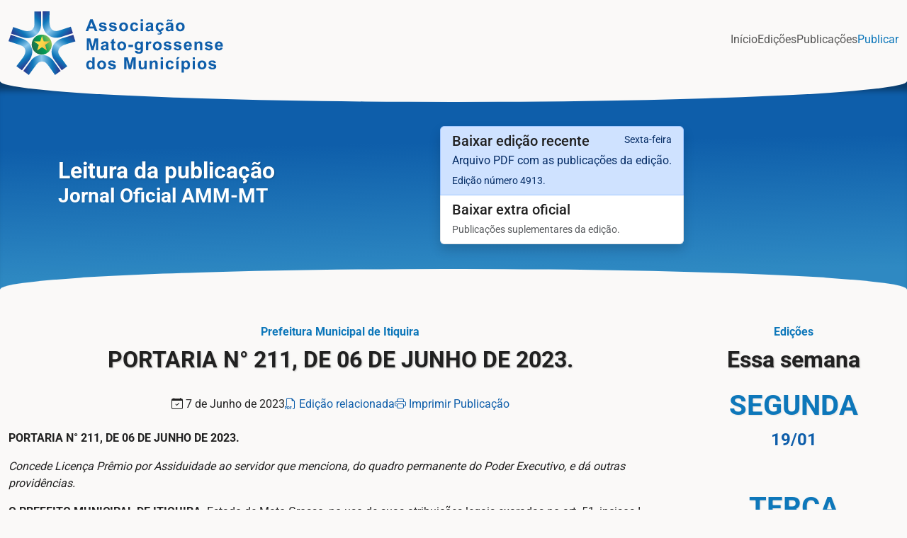

--- FILE ---
content_type: text/html; charset=utf-8
request_url: https://amm.diariomunicipal.org/publicacao/1225417/
body_size: 5740
content:

<!DOCTYPE html>
<html lang="pt-BR">
  <head>
    <meta charset="utf-8">
    <meta content="width=device-width, initial-scale=1.0" name="viewport">
    <meta name="robots" content="index, follow" />
    <meta http-equiv="Content-Type" content="text/html; charset=UTF-8" />
    <meta name="description"
          content="Jornal Oficial da Associação Mato-grossense dos Municípios - AMM-MT" />
    <meta name="keywords"
          content="Jornal Oficial, Mato Grosso, AMM, AMM-MT, Diário Eletrônico, Associação Mato-grossense dos Municípios" />
    <meta name="author" content="Jornal Oficial - AMM-MT" />
    <meta name="copyright"
          content="©2026 - Jornal Oficial - AMM-MT - Todos os direitos reservados" />
    <meta property="og:title" content="Jornal Oficial - AMM-MT" />
    <meta property="og:site_name" content="Jornal Oficial - AMM-MT" />
    <meta property="og:url" content="https://amm.diariomunicipal.org" />
    <meta property="og:description" content="Jornal Oficial - AMM-MT" />
    <meta property="og:type" content="article" />
    <meta property="og:image"
          content="/static/public/img/sharer_site.e7142b4e76e1.png" />
    <meta property="og:image:width" content="" />
    <meta property="og:image:height" content="" />
    <meta property="twitter:card" content="summary_large_image">
    <meta property="twitter:url" content="https://amm.diariomunicipal.org">
    <meta property="twitter:title" content="Jornal Oficial - AMM-MT">
    <meta property="twitter:description" content="Jornal Oficial - AMM-MT">
    <meta property="twitter:image"
          content="/static/public/img/sharer_site.e7142b4e76e1.png">
    
<link rel="apple-touch-icon"
      sizes="57x57"
      href="/static/public/img/favicon/favicon-57x57.314592ee524a.png">
<link rel="apple-touch-icon"
      sizes="60x60"
      href="/static/public/img/favicon/favicon-60x60.83b5e93ff67b.png">
<link rel="apple-touch-icon"
      sizes="72x72"
      href="/static/public/img/favicon/favicon-72x72.f8f8707e66bb.png">
<link rel="apple-touch-icon"
      sizes="76x76"
      href="/static/public/img/favicon/favicon-76x76.5dab64e981fe.png">
<link rel="apple-touch-icon"
      sizes="114x114"
      href="/static/public/img/favicon/favicon-114x114.55098018f37c.png">
<link rel="apple-touch-icon"
      sizes="120x120"
      href="/static/public/img/favicon/favicon-120x120.4184417c2dbb.png">
<link rel="apple-touch-icon"
      sizes="144x144"
      href="/static/public/img/favicon/favicon-144x144.3453e2cee5e8.png">
<link rel="apple-touch-icon"
      sizes="152x152"
      href="/static/public/img/favicon/favicon-152x152.d2256d98d325.png">
<link rel="apple-touch-icon"
      sizes="180x180"
      href="/static/public/img/favicon/favicon-180x180.e467ccbc601d.png">
<link rel="icon"
      type="image/svg+xml"
      href="/static/public/img/favicon/favicon.1e3a2ebd3914.svg">
<link rel="icon"
      type="image/png"
      sizes="16x16"
      href="/static/public/img/favicon/favicon-16x16.025a09d3c530.png">
<link rel="icon"
      type="image/png"
      sizes="32x32"
      href="/static/public/img/favicon/favicon-32x32.6975cc01d7c6.png">
<link rel="icon"
      type="image/png"
      sizes="96x96"
      href="/static/public/img/favicon/favicon-96x96.e938bfa857ec.png">
<link rel="icon"
      type="image/png"
      sizes="192x192"
      href="/static/public/img/favicon/favicon-192x192.e55f8140e00a.png">
<link rel="shortcut icon"
      type="image/x-icon"
      href="/static/public/img/favicon/favicon.58c54cd5875a.ico">
<link rel="icon"
      type="image/x-icon"
      href="/static/public/img/favicon/favicon.58c54cd5875a.ico">
<meta name="msapplication-TileColor" content="#ffffff">
<meta name="msapplication-TileImage"
      content="/static/public/img/favicon/favicon-144x144.3453e2cee5e8.png">
<meta name="msapplication-config"
      content="/static/public/img/favicon/browserconfig.4770d0284417.xml">
<link rel="manifest" href="/static/public/img/favicon/manifest.cb7bd58774e8.json">
<meta name="theme-color" content="#ffffff">

    
    
    <title>
      
  ​PORTARIA N° 211, DE 06 DE JUNHO DE 2023. - 
        Jornal Oficial AMM-MT - Associação Mato-grossense dos Municípios
      

    </title>
    <!-- Google Web Fonts -->
    
  
      
      
      <style type="text/css">@font-face {font-family:Heebo;font-style:normal;font-weight:400;src:url(/cf-fonts/v/heebo/5.0.16/latin/wght/normal.woff2);unicode-range:U+0000-00FF,U+0131,U+0152-0153,U+02BB-02BC,U+02C6,U+02DA,U+02DC,U+0304,U+0308,U+0329,U+2000-206F,U+2074,U+20AC,U+2122,U+2191,U+2193,U+2212,U+2215,U+FEFF,U+FFFD;font-display:swap;}@font-face {font-family:Heebo;font-style:normal;font-weight:400;src:url(/cf-fonts/v/heebo/5.0.16/hebrew/wght/normal.woff2);unicode-range:U+0590-05FF,U+200C-2010,U+20AA,U+25CC,U+FB1D-FB4F;font-display:swap;}@font-face {font-family:Heebo;font-style:normal;font-weight:500;src:url(/cf-fonts/v/heebo/5.0.16/latin/wght/normal.woff2);unicode-range:U+0000-00FF,U+0131,U+0152-0153,U+02BB-02BC,U+02C6,U+02DA,U+02DC,U+0304,U+0308,U+0329,U+2000-206F,U+2074,U+20AC,U+2122,U+2191,U+2193,U+2212,U+2215,U+FEFF,U+FFFD;font-display:swap;}@font-face {font-family:Heebo;font-style:normal;font-weight:500;src:url(/cf-fonts/v/heebo/5.0.16/hebrew/wght/normal.woff2);unicode-range:U+0590-05FF,U+200C-2010,U+20AA,U+25CC,U+FB1D-FB4F;font-display:swap;}@font-face {font-family:Roboto;font-style:normal;font-weight:400;src:url(/cf-fonts/s/roboto/5.0.11/greek/400/normal.woff2);unicode-range:U+0370-03FF;font-display:swap;}@font-face {font-family:Roboto;font-style:normal;font-weight:400;src:url(/cf-fonts/s/roboto/5.0.11/vietnamese/400/normal.woff2);unicode-range:U+0102-0103,U+0110-0111,U+0128-0129,U+0168-0169,U+01A0-01A1,U+01AF-01B0,U+0300-0301,U+0303-0304,U+0308-0309,U+0323,U+0329,U+1EA0-1EF9,U+20AB;font-display:swap;}@font-face {font-family:Roboto;font-style:normal;font-weight:400;src:url(/cf-fonts/s/roboto/5.0.11/greek-ext/400/normal.woff2);unicode-range:U+1F00-1FFF;font-display:swap;}@font-face {font-family:Roboto;font-style:normal;font-weight:400;src:url(/cf-fonts/s/roboto/5.0.11/latin/400/normal.woff2);unicode-range:U+0000-00FF,U+0131,U+0152-0153,U+02BB-02BC,U+02C6,U+02DA,U+02DC,U+0304,U+0308,U+0329,U+2000-206F,U+2074,U+20AC,U+2122,U+2191,U+2193,U+2212,U+2215,U+FEFF,U+FFFD;font-display:swap;}@font-face {font-family:Roboto;font-style:normal;font-weight:400;src:url(/cf-fonts/s/roboto/5.0.11/cyrillic/400/normal.woff2);unicode-range:U+0301,U+0400-045F,U+0490-0491,U+04B0-04B1,U+2116;font-display:swap;}@font-face {font-family:Roboto;font-style:normal;font-weight:400;src:url(/cf-fonts/s/roboto/5.0.11/cyrillic-ext/400/normal.woff2);unicode-range:U+0460-052F,U+1C80-1C88,U+20B4,U+2DE0-2DFF,U+A640-A69F,U+FE2E-FE2F;font-display:swap;}@font-face {font-family:Roboto;font-style:normal;font-weight:400;src:url(/cf-fonts/s/roboto/5.0.11/latin-ext/400/normal.woff2);unicode-range:U+0100-02AF,U+0304,U+0308,U+0329,U+1E00-1E9F,U+1EF2-1EFF,U+2020,U+20A0-20AB,U+20AD-20CF,U+2113,U+2C60-2C7F,U+A720-A7FF;font-display:swap;}@font-face {font-family:Roboto;font-style:normal;font-weight:500;src:url(/cf-fonts/s/roboto/5.0.11/greek/500/normal.woff2);unicode-range:U+0370-03FF;font-display:swap;}@font-face {font-family:Roboto;font-style:normal;font-weight:500;src:url(/cf-fonts/s/roboto/5.0.11/latin/500/normal.woff2);unicode-range:U+0000-00FF,U+0131,U+0152-0153,U+02BB-02BC,U+02C6,U+02DA,U+02DC,U+0304,U+0308,U+0329,U+2000-206F,U+2074,U+20AC,U+2122,U+2191,U+2193,U+2212,U+2215,U+FEFF,U+FFFD;font-display:swap;}@font-face {font-family:Roboto;font-style:normal;font-weight:500;src:url(/cf-fonts/s/roboto/5.0.11/latin-ext/500/normal.woff2);unicode-range:U+0100-02AF,U+0304,U+0308,U+0329,U+1E00-1E9F,U+1EF2-1EFF,U+2020,U+20A0-20AB,U+20AD-20CF,U+2113,U+2C60-2C7F,U+A720-A7FF;font-display:swap;}@font-face {font-family:Roboto;font-style:normal;font-weight:500;src:url(/cf-fonts/s/roboto/5.0.11/vietnamese/500/normal.woff2);unicode-range:U+0102-0103,U+0110-0111,U+0128-0129,U+0168-0169,U+01A0-01A1,U+01AF-01B0,U+0300-0301,U+0303-0304,U+0308-0309,U+0323,U+0329,U+1EA0-1EF9,U+20AB;font-display:swap;}@font-face {font-family:Roboto;font-style:normal;font-weight:500;src:url(/cf-fonts/s/roboto/5.0.11/greek-ext/500/normal.woff2);unicode-range:U+1F00-1FFF;font-display:swap;}@font-face {font-family:Roboto;font-style:normal;font-weight:500;src:url(/cf-fonts/s/roboto/5.0.11/cyrillic-ext/500/normal.woff2);unicode-range:U+0460-052F,U+1C80-1C88,U+20B4,U+2DE0-2DFF,U+A640-A69F,U+FE2E-FE2F;font-display:swap;}@font-face {font-family:Roboto;font-style:normal;font-weight:500;src:url(/cf-fonts/s/roboto/5.0.11/cyrillic/500/normal.woff2);unicode-range:U+0301,U+0400-045F,U+0490-0491,U+04B0-04B1,U+2116;font-display:swap;}@font-face {font-family:Roboto;font-style:normal;font-weight:700;src:url(/cf-fonts/s/roboto/5.0.11/latin/700/normal.woff2);unicode-range:U+0000-00FF,U+0131,U+0152-0153,U+02BB-02BC,U+02C6,U+02DA,U+02DC,U+0304,U+0308,U+0329,U+2000-206F,U+2074,U+20AC,U+2122,U+2191,U+2193,U+2212,U+2215,U+FEFF,U+FFFD;font-display:swap;}@font-face {font-family:Roboto;font-style:normal;font-weight:700;src:url(/cf-fonts/s/roboto/5.0.11/latin-ext/700/normal.woff2);unicode-range:U+0100-02AF,U+0304,U+0308,U+0329,U+1E00-1E9F,U+1EF2-1EFF,U+2020,U+20A0-20AB,U+20AD-20CF,U+2113,U+2C60-2C7F,U+A720-A7FF;font-display:swap;}@font-face {font-family:Roboto;font-style:normal;font-weight:700;src:url(/cf-fonts/s/roboto/5.0.11/vietnamese/700/normal.woff2);unicode-range:U+0102-0103,U+0110-0111,U+0128-0129,U+0168-0169,U+01A0-01A1,U+01AF-01B0,U+0300-0301,U+0303-0304,U+0308-0309,U+0323,U+0329,U+1EA0-1EF9,U+20AB;font-display:swap;}@font-face {font-family:Roboto;font-style:normal;font-weight:700;src:url(/cf-fonts/s/roboto/5.0.11/cyrillic/700/normal.woff2);unicode-range:U+0301,U+0400-045F,U+0490-0491,U+04B0-04B1,U+2116;font-display:swap;}@font-face {font-family:Roboto;font-style:normal;font-weight:700;src:url(/cf-fonts/s/roboto/5.0.11/cyrillic-ext/700/normal.woff2);unicode-range:U+0460-052F,U+1C80-1C88,U+20B4,U+2DE0-2DFF,U+A640-A69F,U+FE2E-FE2F;font-display:swap;}@font-face {font-family:Roboto;font-style:normal;font-weight:700;src:url(/cf-fonts/s/roboto/5.0.11/greek/700/normal.woff2);unicode-range:U+0370-03FF;font-display:swap;}@font-face {font-family:Roboto;font-style:normal;font-weight:700;src:url(/cf-fonts/s/roboto/5.0.11/greek-ext/700/normal.woff2);unicode-range:U+1F00-1FFF;font-display:swap;}</style>
      <link href="https://cdn.jsdelivr.net/npm/bootstrap@5.3.3/dist/css/bootstrap.min.css"
            rel="stylesheet">
      <link rel="stylesheet"
            href="https://cdn.jsdelivr.net/npm/bootstrap-icons@1.11.3/font/bootstrap-icons.min.css">
      <link rel="stylesheet" href="/static/public/css/base.79651ca5392c.css">
    
  <link rel="stylesheet" href="/static/public/css/publication.1f1e9aa73c8e.css">
  <style>
    @media print {
      @page {
        @top-center {
          content: "Disponível na edição de 7 de Junho de 2023";
        }
        @top-left {
          content: "AMM-MT";
        }
        @top-right {
          content: "Mato Grosso";
        }
        @bottom-right {
          content: "amm.diariomunicipal.org";
        }
      }
    }
  </style>

  </head>
  <body>
    <div id="spinner"
         class="show bg-white position-fixed translate-middle w-100 vh-100 top-50 start-50 d-flex align-items-center justify-content-center">
      <div class="spinner-grow text-primary" role="status">
        <span class="visually-hidden">Carregando...</span>
      </div>
    </div>
    <div class="container-fluid p-0 mt-2">
      <header class="container-xxl position-relative" id="header">
        
          <nav class="navbar navbar-expand navbar-light justify-content-center flex-wrap flex-column flex-lg-row">
            <a href="/" class="navbar-brand p-0 m-0">
              <h1 class="m-0">
                <img src="/static/public/img/logo.db564781eedd.svg" alt="AMM">
                <span class="visually-hidden">Jornal Oficial AMM-MT</span>
              </h1>
            </a>
            <ul class="navbar-nav justify-content-lg-end justify-content-center flex-wrap column-gap-4 mt-3 mt-lg-0">
              
                <li class="nav-item">
                  <a class="nav-link"
                     
                     href="/">Início</a>
                </li>
                <li class="nav-item">
                  <a class="nav-link"
                     
                     href="/edicoes/">Edições</a>
                </li>
                <li class="nav-item">
                  <a class="nav-link"
                     
                     href="/publicacoes/">Publicações</a>
                </li>
                <li class="nav-item">
                  <a class="nav-link link-primary"
                     href="/publicador/"
                     target="_blank">Publicar</a>
                </li>
              
            </ul>
          </nav>
        
      </header>
      <main>
        
  

<section id="featured" class="mb-5 py-5 inner curves-style">
  <div class="curve top-left"></div>
  <div class="curve top-right"></div>
  <div class="container">
    <div class="d-flex flex-wrap align-items-center">
      
        <div class="flex-grow-1 text-center text-lg-start g-4 mt-md-0 mt-3">
          <h1 class="fs-2 text-white">
            Leitura da publicação
            <small>Jornal Oficial AMM-MT</small>
          </h1>
        </div>
        <div class="d-flex flex-wrap my-3 download-options-inner flex-sm-grow-1 mt-3">
          <div class="list-group shadow">
            <a href="https://cdn-amm.diariomunicipal.org/edicoes/2026/01/23/edicao-4913-23-01-2026-4fd7bb01-4ea1-45ec-92ae-40833ba34a38.pdf"
               class="list-group-item list-group-item-action list-group-item-primary"
               aria-current="true"
               target="_blank">
              <div class="d-flex w-100 justify-content-between">
                <h5 class="mb-1">Baixar edição recente</h5>
                <small>Sexta-feira</small>
              </div>
              <p class="mb-1">Arquivo PDF com as publicações da edição.</p>
              <small>Edição número 4913.</small>
            </a>
            
              <a href="https://cdn-amm.diariomunicipal.org/edicoes/2026/01/23/edicao-4913-23-01-2026-cb70e259-c1f7-4424-a48e-44e7a7b774f6.pdf"
                 class="list-group-item list-group-item-action"
                 target="_blank">
                <div class="d-flex w-100 justify-content-between">
                  <h5 class="mb-1">Baixar extra oficial</h5>
                </div>
                <small class="text-body-secondary">
                  
                    Publicações suplementares da edição.
                  
                </small>
              </a>
            
          </div>
        </div>
      
    </div>
  </div>
  <div class="curve bottom-left"></div>
  <div class="curve bottom-right"></div>
</section>


        
  <div class="container-xxl">
    <div class="row">
      <div class="col-lg-9">
        <article id="publication-info"
                 data-publication-legacy="true">
          <strong class="text-primary fs-6 d-block text-center">Prefeitura Municipal de Itiquira</strong>
          <h1 id="publication-title" class="mt-2 mb-4 pb-2 fs-2 text-center">​PORTARIA N° 211, DE 06 DE JUNHO DE 2023.</h1>
          <div class="useful-links d-flex mb-4 flex-wrap align-self-center justify-content-center text-center gap-2">
            <div>
              <i class="bi bi-calendar-check"></i> 7 de Junho de 2023
            </div>
            <a href="/edicoes/?dex=2023-06-07"
               class="link-underline link-underline-opacity-0">
              <i class="bi bi-filetype-pdf"></i>
              Edição relacionada
            </a>
            <a href="#"
               onclick="window.print()"
               class="link-underline link-underline-opacity-0">
              <i class="bi bi-printer"></i>
              Imprimir Publicação
            </a>
          </div>
          <div id="publication-text" class="mb-3">
            
              <p><strong>PORTARIA N° 211, DE 06 DE JUNHO DE 2023.</strong></p><p></p><p><em>Concede Licença Prêmio por Assiduidade ao servidor que menciona, do quadro permanente do Poder Executivo, e dá outras providências. </em></p><p></p><p></p><p><strong>O PREFEITO MUNICIPAL DE ITIQUIRA, </strong>Estado de Mato Grosso, no uso de suas atribuições legais exaradas no art. 51, incisos I, combinado com o art. 95, inciso II da Lei Orgânica do Município, e </p><p></p><p><strong>CONSIDERANDO </strong>o requerimento da unidade Administrativa competente do Poder Executivo, em cumprimento das atribuições estabelecidas na legislação pertinente em vigor, e considerando ainda, o deferimento do Prefeito Municipal.</p><p></p><p></p><p><strong>R E S O L V E:</strong></p><p></p><p>Art. 1º<strong> -</strong> Conceder Licença Prêmio por Assiduidade, à servidora abaixo relacionado:</p><p></p><p><strong>1. </strong><strong>TEREZINHA DE FATIMA FORTES DE MORAES,</strong> servidora pública do quadro permanente do Poder Executivo, no Cargo de AGENTE COMUNITÁRIA DE SAÚDE, empossada em 23/01/2013, pelo período de 01 (um) mês – <strong>sendo o período de gozo de 01/05/2023 à 01/06/2023, referente ao período aquisitivo 23/01/2013 à 23/01/2018, </strong>com o retorno ao trabalho nos dias 02/06/2023<strong>.</strong></p><p></p><p>Art. 2° - Esta Portaria entrará em vigor na data de sua publicação, revogando-se às disposições em contrário e retroagindo os seus efeitos à 01/05/2023.</p><p><strong>Paço Municipal <em>“Rosa Pereira Campos”</em>, Gabinete do Prefeito, </strong>em Itiquira-MT, 06 de junho de 2023.</p><p></p><p><strong>PUBLIQUE-SE, REGISTRE-SE E CUMPRA-SE.</strong></p><p></p><p></p><p></p><p><strong>FABIANO DALLA VALLE</strong></p><p><em>Prefeito Municipal</em></p>
            
          </div>
          <div class="d-flex justify-content-between mb-3">
            <div class="flex-grow-1">
              <a href="#publication-title"
                 id="back-to-top"
                 class="link-underline link-underline-opacity-0">Voltar ao topo</a>
            </div>
          </div>
        </article>
      </div>
      <div class="col-lg-3">
        <aside class="mt-3 mt-lg-0">
          <section id="weekly" class="inner">
            <strong class="text-primary fs-6 text-start">Edições</strong>
            <h1 class="mt-2 mb-2 pb-2 fs-2">Essa semana</h1>
            <div class="container">
              <div class="row g-5">


  <div class="col">
    
      <a href="/edicoes/?dex=2026-01-19"
         class="active"
         title="Edição disponível para esse dia.">
        <span class="number">Segunda</span>
        <span class="text">19/01</span>
      </a>
    
  </div>

  <div class="col">
    
      <a href="/edicoes/?dex=2026-01-20"
         class="active"
         title="Edição disponível para esse dia.">
        <span class="number">Terça</span>
        <span class="text">20/01</span>
      </a>
    
  </div>

  <div class="col">
    
      <a href="/edicoes/?dex=2026-01-21"
         class="active"
         title="Edição disponível para esse dia.">
        <span class="number">Quarta</span>
        <span class="text">21/01</span>
      </a>
    
  </div>

  <div class="col">
    
      <a href="/edicoes/?dex=2026-01-22"
         class="active"
         title="Edição disponível para esse dia.">
        <span class="number">Quinta</span>
        <span class="text">22/01</span>
      </a>
    
  </div>

  <div class="col">
    
      <a href="/edicoes/?dex=2026-01-23"
         class="active"
         title="Edição disponível para esse dia.">
        <span class="number">Sexta</span>
        <span class="text">23/01</span>
      </a>
    
  </div>

</div>
            </div>
          </section>
        </aside>
      </div>
    </div>
  </div>

      </main>
      <footer class="container-fluid mt-5 pt-5 border-top border-2" id="footer">
        
          <div class="container-xxl py-5">
            <div class="row g-5">
              <div class="col-md-6 col-lg-4">
                <h5 class="mb-4">Jornal Oficial AMM-MT</h5>
                <p class="text-white">
                  O Jornal Oficial AMM-MT é um serviço oferecido pela
                  Associação Mato-grossense dos Municípios.
                  E juntamente com a DexaTec, oferece um serviço de
                  publicação de atos oficiais de forma simples,
                  segura e acessível para população do Mato Grosso.
                </p>
                <p>
                  <a href="https://amm.diariomunicipal.org"
                     target="_blank"
                     class="link-underline link-underline-opacity-0 link-underline-opacity-100-hover highlight">
                    amm.diariomunicipal.org
                  </a>
                </p>
              </div>
              <div class="col-md-6 col-lg-4">
                <h5 class="mb-4">Contato</h5>
                <p>
                  <a href="tel:+556521231200"
                     target="_blank"
                     rel="noopener noreferrer"
                     class="link-underline link-underline-opacity-0 link-underline-opacity-100-hover">
                    (65) 2123 - 1200
                  </a>
                </p>
                <p>
                  <a href="mailto:ouvidoria@amm.org.br"
                     class="link-underline link-underline-opacity-0 link-underline-opacity-100-hover">
                    ouvidoria@amm.org.br
                  </a>
                </p>
                <p>
                  <a href="https://www.amm.org.br/"
                     target="_blank"
                     class="link-underline link-underline-opacity-0 link-underline-opacity-100-hover">
                    Site Oficial da AMM-MT
                  </a>
                </p>
                <p class="text-white">
                  Av. Historiador Rubens de Mendonça, 3920 -
                  Centro Político Administrativo, Cuiabá - MT, 78055-000
                </p>
              </div>
              <div class="col-md-6 col-lg-4">
                <h5 class="mb-4">Desenvolvimento</h5>
                <p id="dexatec">
                  <a href="https://dexatec.com.br/"
                     target="_blank"
                     title="Ir para o site da DexaTec.com.br">
                    <img src="/static/public/img/dexatec-w.d090372e0ebf.svg"
                         alt="DexaTec"
                         width="250px"
                         height="54px">
                  </a>
                </p>
              </div>
            </div>
          </div>
          <div class="container copyright">
            <div class="row">
              <div class="col-md-6 text-center text-md-start mb-3 mb-md-0 text-white">
                ©2026
                <a class="link-underline link-underline-opacity-0"
                   href="https://amm.diariomunicipal.org">Associação Mato-grossense dos Municípios</a>.
                Todos os direitos reservados.
              </div>
              <div class="col-md-6 text-center text-md-end">
                <div class="footer-menu">
                  <a href="#" class="highlight link-underline link-underline-opacity-0">Voltar ao topo</a>
                </div>
              </div>
            </div>
          </div>
        
      </footer>
    </div>
    
  
      <script src="https://cdn.jsdelivr.net/npm/bootstrap@5.3.3/dist/js/bootstrap.bundle.min.js"></script>
      <script src="/static/public/js/base.470f14b1455f.js"></script>
    
  <script>
    
    const pub_legacy = document.querySelector("[data-publication-legacy]");
    if (pub_legacy) {
      const legacy_media_url = "https://cdn-amm.diariomunicipal.org/";
      const images = document.querySelectorAll("#publication-text img");
      images.forEach((image, index) => {
        image.classList.add("img-fluid");
        image.classList.add("mb-2");
        image.setAttribute("alt", `Página ${index + 1} | ​PORTARIA N° 211, DE 06 DE JUNHO DE 2023.`);
        image.setAttribute("loading", "lazy");
      });
    }
  
  </script>

    <!-- Google tag (gtag.js) -->
    <script async src="https://www.googletagmanager.com/gtag/js?id=G-8HFGM5MLSB"></script>
    <script>
      window.dataLayer = window.dataLayer || [];
      function gtag(){dataLayer.push(arguments);}
      gtag('js', new Date());

      gtag('config', 'G-8HFGM5MLSB');
    </script>
  <script defer src="https://static.cloudflareinsights.com/beacon.min.js/vcd15cbe7772f49c399c6a5babf22c1241717689176015" integrity="sha512-ZpsOmlRQV6y907TI0dKBHq9Md29nnaEIPlkf84rnaERnq6zvWvPUqr2ft8M1aS28oN72PdrCzSjY4U6VaAw1EQ==" data-cf-beacon='{"version":"2024.11.0","token":"8cc07a8181c94438a39fc17d84413a93","r":1,"server_timing":{"name":{"cfCacheStatus":true,"cfEdge":true,"cfExtPri":true,"cfL4":true,"cfOrigin":true,"cfSpeedBrain":true},"location_startswith":null}}' crossorigin="anonymous"></script>
</body>
</html>


--- FILE ---
content_type: text/css; charset="utf-8"
request_url: https://amm.diariomunicipal.org/static/public/css/base.79651ca5392c.css
body_size: 1040
content:
:root {
  --bs-body-color: #212121;
  --bs-heading-color: #212121;
  --bs-font-sans-serif: "Roboto", sans-serif;
  --bs-primary-rgb: 13, 119, 186;
  --bs-secondary-rgb: 14, 94, 170;
  /* --bs-primary: #0D77BA;
  --bs-secondary: #0E5EAA; */
  --primary: #0d77ba;
  --secondary: #0E5EAA;
  --bs-link-color: #0D77BA;
  --bs-link-hover-color: #0E5EAA;
  --bs-link-color-rgb: 14, 94, 170;
  --bs-link-hover-color-rgb: 13, 119, 186;

  --highlight-color: #8DC8EC;
}

body {
  background-color: #FAF9F8;
}

/*** Spinner ***/
#spinner {
  opacity: 0;
  visibility: hidden;
  transition: opacity .5s ease-out, visibility 0s linear .5s;
  z-index: 99999;
}

#spinner.show {
  transition: opacity .5s ease-out, visibility 0s linear 0s;
  visibility: visible;
  opacity: 1;
}

#spinner .spinner-grow {
  width: 3rem;
  height: 3rem;
}

.back-to-top {
  position: fixed;
  display: none;
  right: 45px;
  bottom: 45px;
  z-index: 99;
}

/*** Heading ***/
h1,
h2,
h3,
.fw-bold {
  font-weight: 700 !important;
}

h4,
h5,
h6,
.fw-medium {
  font-weight: 500 !important;
}

/*** Button ***/
.btn-primary {
  --bs-btn-color: #fff;
  --bs-btn-bg: #0E5EAA;
  --bs-btn-border-color: #8DC8EC;
  --bs-btn-hover-color: #fff;
  --bs-btn-hover-bg: #0E5EAA;
  --bs-btn-hover-border-color: #8DC8EC;
  --bs-btn-focus-shadow-rgb: 49, 132, 253;
  --bs-btn-active-color: #fff;
  --bs-btn-active-bg: #0E5EAA;
  --bs-btn-active-border-color: #8DC8EC;
  --bs-btn-active-shadow: inset 0 3px 5px rgba(0, 0, 0, 0.125);
  --bs-btn-disabled-color: #fff;
  --bs-btn-disabled-bg: #0E5EAA;
  --bs-btn-disabled-border-color: #0E5EAA;
}

.btn-outline-primary {
  --bs-btn-color: #0E5EAA;
  --bs-btn-border-color: #0E5EAA;
  --bs-btn-hover-color: #fff;
  --bs-btn-hover-bg: #0E5EAA;
  --bs-btn-hover-border-color: #0E5EAA;
  --bs-btn-focus-shadow-rgb: 13, 110, 253;
  --bs-btn-active-color: #fff;
  --bs-btn-active-bg: #0E5EAA;
  --bs-btn-active-border-color: #0E5EAA;
  --bs-btn-active-shadow: inset 0 3px 5px rgba(0, 0, 0, 0.125);
  --bs-btn-disabled-color: #0E5EAA;
  --bs-btn-disabled-bg: transparent;
  --bs-btn-disabled-border-color: #0E5EAA;
  --bs-gradient: none;
}

/* header navbar */
#header .navbar .navbar-nav .nav-link {
  position: relative;
  padding: 0 0 10px 0;
  outline: none;
  transition: .5s;
}

#header .navbar .navbar-nav .nav-link:hover,
#header .navbar .navbar-nav .nav-link.active {
  color: var(--secondary) !important;
}

#header .navbar .navbar-brand img {
  height: 90px;
  transition: .5s;
}

#header .navbar-nav .btn {
  margin-top: 16px;
  margin-left: 1rem;
}

#header .navbar-brand h1 {
  height: 90px;
  position: relative;
  transition: .5s;
}

/* #header .navbar-brand {
  align-self: flex-start;
} */

#header .navbar-nav .nav-link::before {
  position: absolute;
  content: "";
  width: 0;
  height: 2px;
  bottom: -1px;
  left: 50%;
  background: var(--secondary);
  transition: .5s;
}

#header .navbar-nav .nav-link:hover::before,
#header .navbar-nav .nav-link.active::before {
  width: 100%;
  left: 0;
}



/* featured */
#featured {
  position: relative;
  background: #0e5eaa;
  background: linear-gradient(179deg, rgba(14, 94, 170, 1) 0%, rgba(14, 94, 170, 1) 31%, rgba(13, 119, 186, 0.8577556022408963) 91%);
  -webkit-box-shadow: inset 0px 20px 9px -6px rgba(0, 0, 0, 0.38);
  -moz-box-shadow: inset 0px 20px 9px -6px rgba(0, 0, 0, 0.38);
  box-shadow: inset 0px 20px 9px -6px rgba(0, 0, 0, 0.38);
}

#featured .download-options {
  justify-content: center;
  width: 100%;
  margin: 0 auto;
}

#featured .download-options .list-group {
  width: 70%;
}

#featured.inner h1>small {
  color: #fff;
  text-shadow: 1px 1px 2px rgba(0, 0, 0, .1);
  display: block;
}

#featured .download-options-inner {
  justify-content: center;
  margin: 0 auto;
}

.curves-style .curve {
  position: absolute;
  width: 50%;
  height: 10%;
  background: #FAF9F8;
}

.curves-style .curve.top-left {
  top: 0;
  left: 0;
  border-bottom-right-radius: 0;
  border-bottom-left-radius: 100%;
}

.curves-style .curve.top-right {
  top: 0;
  right: 0;
  border-bottom-right-radius: 100%;
  border-bottom-left-radius: 0;
}

.curves-style .curve.bottom-left {
  bottom: 0;
  left: 0;
  border-top-right-radius: 0;
  border-top-left-radius: 100%;
}

.curves-style .curve.bottom-right {
  bottom: 0;
  right: 0;
  border-top-right-radius: 100%;
  border-top-left-radius: 0;
}

/* footer */

#footer {
  background: #0e5eaa;
  background: linear-gradient(179deg, rgba(14, 94, 170, 1) 0%, rgba(14, 94, 170, 1) 31%, rgba(13, 119, 186, 0.8577556022408963) 91%);
}

#footer a {
  color: #fff;
}

#footer a.highlight {
  color: var(--highlight-color);
}

#footer h5 {
  color: var(--highlight-color);
}

#footer .copyright {
  padding: 25px 0;
  font-size: 14px;
  border-top: 1px solid rgba(256, 256, 256, .1);
}

/* weekly issues */
#weekly {
  text-align: center;
  margin-top: 5rem;
  background: #f0f0f0;
}

#weekly .col>a {
  text-decoration: none;
}

#weekly .col>a.active .number {
  color: var(--primary);
}

#weekly .col>a:hover .number {
  color: #2e8cc7;
}

#weekly .number {
  display: block;
  font-size: 2.5rem;
  font-weight: bold;
  color: #8dc8ec;
  text-shadow: 1px 1px 2px rgba(0, 0, 0, .1);
  text-transform: uppercase;
}

#weekly .text {
  display: block;
  font-size: 1.5rem;
  font-weight: bold;
  color: var(--secondary);
}

#weekly.inner {
  background: #FAF9F8;
  margin-top: 0;
}

/* title stytles */
#featured h1,
aside h1,
main article h1 {
  text-shadow: 1px 1px 2px rgba(0, 0, 0, .25);
}


/* Small devices (tablets, less than 992px) */
@media (max-width: 991.98px) {}

/* Large devices (desktops, 992px and up) */
@media (min-width: 992px) {
  #header .navbar-nav {
    flex-grow: 1;
  }

  #featured .download-options {
    justify-content: left;
  }

  #featured .download-options .list-group {
    width: 80%;
  }

  #featured .download-options-inner {
    justify-content: right !important;
  }
}

--- FILE ---
content_type: text/css; charset="utf-8"
request_url: https://amm.diariomunicipal.org/static/public/css/publication.1f1e9aa73c8e.css
body_size: 226
content:
#publication-text h1,
#publication-text h2,
#publication-text h3,
#publication-text h4,
#publication-text h5,
#publication-text h6 {
  font-size: var(--bs-body-font-size);
  font-weight: bold;
}

#publication-text table {
  width: 100%;
  max-width: 100%;
  margin-bottom: 20px;
}

#publication-text table>thead>tr>th,
#publication-text table>tbody>tr>th,
#publication-text table>tfoot>tr>th,
#publication-text table>thead>tr>td,
#publication-text table>tbody>tr>td,
#publication-text table>tfoot>tr>td {
  padding: 8px;
  line-height: 1.42857143;
  vertical-align: top;
  border-top: 1px solid #dee2e6;
}

#publication-text table>thead>tr>th {
  vertical-align: bottom;
  border-bottom: 2px solid #dee2e6;
}

#publication-text table>caption+thead>tr:first-child>th,
#publication-text table>colgroup+thead>tr:first-child>th,
#publication-text table>thead:first-child>tr:first-child>th,
#publication-text table>caption+thead>tr:first-child>td,
#publication-text table>colgroup+thead>tr:first-child>td,
#publication-text table>thead:first-child>tr:first-child>td {
  border-top: 0;
}

#publication-text table>tbody+tbody {
  border-top: 2px solid #dee2e6;
}

#publication-text table table {
  background-color: #fff;
}

#publication-text table {
  border: 1px solid #dee2e6;
}

#publication-text table>thead>tr>th,
#publication-text table>tbody>tr>th,
#publication-text table>tfoot>tr>th,
#publication-text table>thead>tr>td,
#publication-text table>tbody>tr>td,
#publication-text table>tfoot>tr>td {
  border: 1px solid #dee2e6;
}

#publication-text table>thead>tr>th,
#publication-text table>thead>tr>td {
  border-bottom-width: 2px;
}

@media print {
  @page printing {
    size: A4;
    margin: 2cm 1.5cm;
    font-family: "Roboto", sans-serif;
    text-align: center;
    font-size: 12pt;
    padding: 5px;
    margin-bottom: 15px;
    font-weight: bold;

    @top-left {
      content: "";
      color: var(--primary);
      border-bottom: 2px solid var(--primary);
    }

    @top-right {
      content: "";
      color: var(--primary);
      border-bottom: 2px solid var(--primary);
    }

    @top-center {
      content: "";
      border-bottom: 2px solid var(--primary);
    }

    @bottom-center {
      content: counter(page);
      margin-bottom: 20pt;
    }

    @bottom-right {
      content: "";
      margin-bottom: 20pt;
    }
  }

  body {
    font-size: 12pt;
    color: #000;
    background: #fff;
  }

  header,
  footer,
  aside,
  .useful-links>a,
  #back-to-top,
  #featured {
    display: none !important;
  }

  #publication-info {
    page: printing;
  }

  #publication-text img {
    page-break-after: always !important;
    display: block;
  }


  /* Style for printing URLs and titles */
  a[href] {
    color: #000;
    text-decoration: none;
  }

  /* Improve table printing */
  table {
    width: 100% !important;
    border-collapse: collapse;
  }

  th,
  td {
    border: 1px solid #000;
    padding: 8px;
  }

  th {
    background-color: #eee;
  }

  /* Page breaks */
  .page-break {
    page-break-before: always;
  }
}

--- FILE ---
content_type: image/svg+xml
request_url: https://amm.diariomunicipal.org/static/public/img/dexatec-w.d090372e0ebf.svg
body_size: 1766
content:
<svg width="200" height="43" viewBox="0 0 200 43" fill="none" xmlns="http://www.w3.org/2000/svg">
<path d="M51.8963 34.8243V7.02002H61.5792C66.0058 7.02002 69.4179 8.21294 71.8156 10.5988C74.2133 13.0764 75.4121 16.4716 75.4121 20.8763C75.4121 25.2809 74.2133 28.6761 71.8156 31.1537C69.4179 33.6313 66.0058 34.8243 61.5792 34.8243H51.8963ZM61.5792 10.14H55.9539V31.7043H61.5792C64.6225 31.7043 67.0202 30.7867 68.6801 28.9514C70.3401 27.1162 71.17 24.455 71.17 20.8763C71.17 17.2057 70.3401 14.5446 68.6801 12.8011C67.0202 11.0576 64.6225 10.14 61.5792 10.14Z" fill="white"/>
<path d="M81.4063 32.071C79.6542 30.2357 78.732 27.6664 78.732 24.3629C78.732 21.0594 79.6542 18.49 81.4063 16.6548C83.1585 14.9113 85.7406 13.9937 88.9683 13.9937C95.0547 13.9937 98.0058 17.3889 98.0058 24.2711V24.9135H82.7896C82.8818 27.1158 83.4351 28.8593 84.5418 30.144C85.6484 31.3369 87.2161 31.8875 89.2449 31.8875C91.366 31.8875 93.5792 31.4287 96.0692 30.4193L97.1758 32.8969C94.5014 34.1816 91.8271 34.8239 89.0605 34.8239C85.8328 34.8239 83.2507 33.9063 81.4063 32.071ZM88.9683 16.8383C85.5562 16.8383 83.6196 18.5818 82.9741 22.1606H93.8559C93.6715 20.3253 93.1181 18.9489 92.3804 18.123C91.5504 17.2971 90.4438 16.8383 88.9683 16.8383Z" fill="white"/>
<path d="M100.865 34.8239L108.795 23.9958L101.418 13.9937H106.029L111.285 21.0594L116.542 13.9937H120.784L113.406 23.9958L121.429 34.8239H116.726L110.916 26.9323L105.199 34.8239H100.865Z" fill="white"/>
<path d="M131.297 34.8239C129.084 34.8239 127.331 34.2733 126.04 33.2639C124.749 32.1628 124.104 30.6028 124.104 28.6758C124.104 26.7487 125.026 25.1888 126.87 23.9958C128.807 22.8029 131.389 22.2523 134.893 22.2523H138.121V21.4265C138.121 19.7747 137.752 18.5818 136.922 17.9395C136.184 17.2054 134.893 16.8383 132.957 16.8383C131.112 16.8383 128.899 17.2971 126.501 18.3065L125.303 15.7372C127.977 14.5442 130.744 13.9937 133.602 13.9937C136.369 13.9937 138.49 14.5442 139.965 15.7372C141.349 17.0218 142.086 18.8571 142.086 21.5182V34.3651C140.703 34.3651 139.412 34.3651 138.121 34.3651V32.3463C136.092 33.998 133.879 34.8239 131.297 34.8239ZM128.069 28.8593C128.069 30.8781 129.452 31.9792 132.035 31.9792C133.141 31.9792 134.248 31.7039 135.354 31.2451C136.461 30.6946 137.383 30.0522 138.121 29.2263V24.9135H135.078C130.467 24.9135 128.069 26.2899 128.069 28.8593Z" fill="white"/>
<path d="M151.401 34.8243V10.14H142.086V7.02002H164.311V10.14H155.458V34.8243H151.401Z" fill="white"/>
<path d="M162.098 32.071C160.254 30.2357 159.424 27.6664 159.424 24.3629C159.424 21.0594 160.254 18.49 162.098 16.6548C163.85 14.9113 166.34 13.9937 169.568 13.9937C175.654 13.9937 178.697 17.3889 178.697 24.2711V24.9135H163.481C163.481 27.1158 164.127 28.8593 165.233 30.144C166.34 31.3369 167.908 31.8875 169.937 31.8875C171.965 31.8875 174.271 31.4287 176.669 30.4193L177.867 32.8969C175.193 34.1816 172.427 34.8239 169.752 34.8239C166.432 34.8239 163.942 33.9063 162.098 32.071ZM169.568 16.8383C166.248 16.8383 164.219 18.5818 163.666 22.1606H174.455C174.271 20.3253 173.81 18.9489 172.98 18.123C172.242 17.2971 171.043 16.8383 169.568 16.8383Z" fill="white"/>
<path d="M184.692 32.071C182.939 30.2357 182.017 27.6664 182.017 24.3629C182.017 21.1512 182.939 18.5818 184.692 16.7465C186.444 14.9113 189.026 13.9937 192.346 13.9937C195.758 13.9937 198.34 15.0948 200 17.2971L197.326 19.1324C196.035 17.6642 194.375 16.8383 192.438 16.8383C190.409 16.8383 188.934 17.4807 187.827 18.7653C186.628 20.05 186.075 21.977 186.075 24.4547C186.075 26.9323 186.72 28.7675 187.827 30.0522C188.934 31.3369 190.501 31.9792 192.53 31.9792C194.559 31.9792 196.496 31.5204 198.524 30.6028L199.631 33.0804C197.51 34.2733 195.112 34.8239 192.438 34.8239C189.026 34.8239 186.444 33.9063 184.692 32.071Z" fill="white"/>
<path fill-rule="evenodd" clip-rule="evenodd" d="M29.5793 15.2784C29.1182 18.9489 29.1182 23.2618 29.5793 26.9323C32.8069 27.4829 35.4813 28.3087 36.7723 29.5934C37.1412 29.9605 37.4179 30.4193 37.6945 30.7863C44.0576 24.4547 44.0576 17.756 37.6945 11.4243C37.4179 11.7914 37.1412 12.1584 36.7723 12.5255C35.4813 13.8102 32.8069 14.7278 29.5793 15.2784Z" fill="white"/>
<path fill-rule="evenodd" clip-rule="evenodd" d="M26.9049 29.5936C23.3084 29.2266 19.1585 29.2266 15.6542 29.5936C15.1009 32.8054 14.1787 35.4665 12.8876 36.7512C12.5187 37.1182 12.1499 37.3935 11.6888 37.6688C17.7752 43.7252 24.6916 43.7252 30.7781 37.6688C30.4092 37.3935 29.9481 37.1182 29.5792 36.7512C28.3804 35.4665 27.4582 32.8054 26.9049 29.5936Z" fill="white"/>
<path fill-rule="evenodd" clip-rule="evenodd" d="M16.0231 26.4736C19.4352 26.1983 23.1239 26.1983 26.4438 26.4736C26.2594 24.7301 26.1671 22.8948 26.1671 21.0595C26.1671 19.2243 26.2594 17.389 26.4438 15.6455C23.1239 16.0126 19.4352 16.0126 16.0231 15.6455C16.2075 17.389 16.2997 19.2243 16.2997 21.0595C16.2997 22.8948 16.2075 24.7301 16.0231 26.4736Z" fill="white"/>
<path fill-rule="evenodd" clip-rule="evenodd" d="M12.9798 26.9323C13.3487 23.2618 13.3487 18.9489 12.9798 15.2784C9.65994 14.7278 6.98559 13.8102 5.78674 12.5255C5.41787 12.1584 5.04899 11.7914 4.77233 11.4243C-1.59078 17.756 -1.59078 24.4547 4.77233 30.7863C5.04899 30.4193 5.41787 29.9605 5.78674 29.5934C6.98559 28.3087 9.65994 27.4829 12.9798 26.9323Z" fill="white"/>
<path fill-rule="evenodd" clip-rule="evenodd" d="M12.5187 29.9604C8.55331 30.7863 6.15562 32.1628 8.18444 34.0898L8.36888 34.3651C10.3977 36.2921 11.781 33.998 12.5187 29.9604Z" fill="white"/>
<path fill-rule="evenodd" clip-rule="evenodd" d="M8.18444 8.02949C6.15562 10.0483 8.55331 11.4247 12.5187 12.1588C11.781 8.21301 10.3977 5.82717 8.36888 7.84596L8.18444 8.02949Z" fill="white"/>
<path fill-rule="evenodd" clip-rule="evenodd" d="M34.098 7.84596C32.1614 5.82717 30.7781 8.21301 29.9481 12.1588C34.0058 11.4247 36.3112 10.0483 34.3746 8.02949L34.098 7.84596Z" fill="white"/>
<path fill-rule="evenodd" clip-rule="evenodd" d="M34.3746 34.0898C36.3112 32.1628 34.0058 30.7863 29.9481 29.9604C30.7781 33.998 32.1614 36.2921 34.098 34.3651L34.3746 34.0898Z" fill="white"/>
<path fill-rule="evenodd" clip-rule="evenodd" d="M12.8876 5.45991C14.1787 6.65283 15.1009 9.31396 15.6542 12.6174C19.1585 12.9845 23.3084 12.9845 26.9049 12.6174C27.4582 9.31396 28.3804 6.65283 29.5792 5.45991C29.9481 5.09286 30.4092 4.7258 30.7781 4.54228C24.6916 -1.51409 17.7752 -1.51409 11.6888 4.54228C12.1499 4.7258 12.5187 5.09286 12.8876 5.45991Z" fill="white"/>
</svg>


--- FILE ---
content_type: text/javascript; charset="utf-8"
request_url: https://amm.diariomunicipal.org/static/public/js/base.470f14b1455f.js
body_size: -362
content:
setTimeout(function () {
    if (document.querySelector("#spinner").classList.contains("show")) {
        document.querySelector("#spinner").classList.remove("show");
    }
}, 500);


--- FILE ---
content_type: image/svg+xml
request_url: https://amm.diariomunicipal.org/static/public/img/logo.db564781eedd.svg
body_size: 12542
content:
<svg width="260" height="77" viewBox="0 0 260 77" fill="none" xmlns="http://www.w3.org/2000/svg">
<path fill-rule="evenodd" clip-rule="evenodd" d="M32.7752 29.0787C39.3761 24.4318 39.3589 16.5075 39.3589 16.5075V0.223389H31.1465C31.1465 0.223389 31.2953 12.2016 31.1465 16.5361C31.1095 19.0243 29.8642 21.3385 27.8088 22.7387C27.8088 22.7387 24.5456 25.1481 17.9477 23.091C11.3497 21.034 5.67629 18.9713 5.67629 18.9713L3.11725 26.9587L17.67 31.68C17.67 31.68 26.6037 34.29 32.7752 29.0787Z" fill="url(#paint0_linear_1681_2578)"/>
<path fill-rule="evenodd" clip-rule="evenodd" d="M48.2697 28.9126C54.7074 33.7829 62.2385 31.3392 62.2385 31.3392L77.7216 26.3714L75.2169 18.5531C75.2169 18.5531 63.8587 22.352 59.6966 23.5323C57.3174 24.256 54.735 23.775 52.7752 22.2431C52.7752 22.2431 49.4862 19.871 49.4318 12.9522C49.3775 6.03349 49.6036 0 49.6036 0H41.2223L41.1736 15.3272C41.1736 15.3272 41.417 24.6238 48.2697 28.9126Z" fill="url(#paint1_linear_1681_2578)"/>
<path fill-rule="evenodd" clip-rule="evenodd" d="M60.5382 46.168C60.5382 46.168 61.7949 42.3089 68.3642 40.1517C74.9336 37.9944 80.7472 36.3757 80.7472 36.3757L78.1996 28.3855L63.6011 32.998C63.6011 32.998 54.8104 36.0634 52.8153 43.9018C50.136 51.5196 54.7532 57.957 54.7532 57.957L64.1993 71.2072L70.8803 66.44C70.8803 66.44 63.8072 56.7738 61.417 53.1583C60.0032 51.1108 59.6752 48.5022 60.5382 46.168Z" fill="url(#paint2_linear_1681_2578)"/>
<path fill-rule="evenodd" clip-rule="evenodd" d="M40.3006 52.76C32.2342 52.5766 27.5512 58.9653 27.5512 58.9653L17.8961 72.0522L24.4998 76.9226C24.4998 76.9226 31.4842 67.1819 34.1778 63.7984C35.6822 61.8175 38.0569 60.6949 40.5411 60.7903C42.8685 60.7903 44.5972 60.7903 48.6848 66.3682C52.7724 71.9462 56.1272 76.9684 56.1272 76.9684L62.9226 72.0637L54.0147 59.6157C54.0147 59.6157 48.3642 52.2242 40.3006 52.76Z" fill="url(#paint3_linear_1681_2578)"/>
<path fill-rule="evenodd" clip-rule="evenodd" d="M27.7916 43.8673C25.5332 36.1149 18.0335 33.5795 18.0335 33.5795L2.6535 28.3167L0 36.0891C0 36.0891 11.3754 39.8135 15.4229 41.3606C17.7614 42.198 19.5468 44.1216 20.209 46.5174C20.209 46.5174 21.4341 50.385 17.3465 55.9716C13.2589 61.5581 9.4862 66.2623 9.4862 66.2623L16.2101 71.2673L25.37 59.0112C25.37 59.0112 30.7428 51.402 27.7916 43.8673Z" fill="url(#paint4_linear_1681_2578)"/>
<path fill-rule="evenodd" clip-rule="evenodd" d="M40.1003 52.3259C46.7875 52.3259 52.2086 46.9048 52.2086 40.2176C52.2086 33.5304 46.7875 28.1094 40.1003 28.1094C33.4131 28.1094 27.9921 33.5304 27.9921 40.2176C27.9921 46.9048 33.4131 52.3259 40.1003 52.3259Z" fill="url(#paint5_linear_1681_2578)"/>
<path fill-rule="evenodd" clip-rule="evenodd" d="M49.9214 36.4014H42.5877L40.4037 29.9153L38.2196 36.4014H30.886L36.5479 40.567L34.57 47.2938L40.4037 43.3345L46.2374 47.2938L44.2594 40.567L49.9214 36.4014Z" fill="url(#paint6_linear_1681_2578)"/>
<path d="M107.365 24H104.221L102.971 20.748H97.248L96.0664 24H93L98.5762 9.68359H101.633L107.365 24ZM102.043 18.3359L100.07 13.0234L98.1367 18.3359H102.043ZM108.922 21.041L111.676 20.6211C111.793 21.1549 112.031 21.5618 112.389 21.8418C112.747 22.1152 113.248 22.252 113.893 22.252C114.602 22.252 115.136 22.1217 115.494 21.8613C115.735 21.679 115.855 21.4349 115.855 21.1289C115.855 20.9206 115.79 20.748 115.66 20.6113C115.523 20.4811 115.217 20.3607 114.742 20.25C112.529 19.7617 111.126 19.3158 110.533 18.9121C109.713 18.3522 109.303 17.5742 109.303 16.5781C109.303 15.6797 109.658 14.9245 110.367 14.3125C111.077 13.7005 112.177 13.3945 113.668 13.3945C115.087 13.3945 116.142 13.6257 116.832 14.0879C117.522 14.5501 117.997 15.2337 118.258 16.1387L115.67 16.6172C115.559 16.2135 115.348 15.9043 115.035 15.6895C114.729 15.4746 114.29 15.3672 113.717 15.3672C112.994 15.3672 112.477 15.4681 112.164 15.6699C111.956 15.8132 111.852 15.9987 111.852 16.2266C111.852 16.4219 111.943 16.5879 112.125 16.7246C112.372 16.9069 113.225 17.1641 114.684 17.4961C116.148 17.8281 117.171 18.235 117.75 18.7168C118.323 19.2051 118.609 19.8854 118.609 20.7578C118.609 21.7083 118.212 22.5254 117.418 23.209C116.624 23.8926 115.449 24.2344 113.893 24.2344C112.48 24.2344 111.36 23.9479 110.533 23.375C109.713 22.8021 109.176 22.0241 108.922 21.041ZM121.055 21.041L123.809 20.6211C123.926 21.1549 124.163 21.5618 124.521 21.8418C124.88 22.1152 125.381 22.252 126.025 22.252C126.735 22.252 127.269 22.1217 127.627 21.8613C127.868 21.679 127.988 21.4349 127.988 21.1289C127.988 20.9206 127.923 20.748 127.793 20.6113C127.656 20.4811 127.35 20.3607 126.875 20.25C124.661 19.7617 123.258 19.3158 122.666 18.9121C121.846 18.3522 121.436 17.5742 121.436 16.5781C121.436 15.6797 121.79 14.9245 122.5 14.3125C123.21 13.7005 124.31 13.3945 125.801 13.3945C127.22 13.3945 128.275 13.6257 128.965 14.0879C129.655 14.5501 130.13 15.2337 130.391 16.1387L127.803 16.6172C127.692 16.2135 127.48 15.9043 127.168 15.6895C126.862 15.4746 126.423 15.3672 125.85 15.3672C125.127 15.3672 124.609 15.4681 124.297 15.6699C124.089 15.8132 123.984 15.9987 123.984 16.2266C123.984 16.4219 124.076 16.5879 124.258 16.7246C124.505 16.9069 125.358 17.1641 126.816 17.4961C128.281 17.8281 129.303 18.235 129.883 18.7168C130.456 19.2051 130.742 19.8854 130.742 20.7578C130.742 21.7083 130.345 22.5254 129.551 23.209C128.757 23.8926 127.581 24.2344 126.025 24.2344C124.613 24.2344 123.493 23.9479 122.666 23.375C121.846 22.8021 121.309 22.0241 121.055 21.041ZM133.52 18.668C133.52 17.7565 133.744 16.8743 134.193 16.0215C134.643 15.1686 135.277 14.5176 136.098 14.0684C136.924 13.6191 137.846 13.3945 138.861 13.3945C140.43 13.3945 141.716 13.9056 142.719 14.9277C143.721 15.9434 144.223 17.2292 144.223 18.7852C144.223 20.3542 143.715 21.6562 142.699 22.6914C141.69 23.7201 140.417 24.2344 138.881 24.2344C137.93 24.2344 137.022 24.0195 136.156 23.5898C135.297 23.1602 134.643 22.5319 134.193 21.7051C133.744 20.8717 133.52 19.8594 133.52 18.668ZM136.332 18.8145C136.332 19.8431 136.576 20.6309 137.064 21.1777C137.553 21.7246 138.155 21.998 138.871 21.998C139.587 21.998 140.186 21.7246 140.668 21.1777C141.156 20.6309 141.4 19.8366 141.4 18.7949C141.4 17.7793 141.156 16.998 140.668 16.4512C140.186 15.9043 139.587 15.6309 138.871 15.6309C138.155 15.6309 137.553 15.9043 137.064 16.4512C136.576 16.998 136.332 17.7858 136.332 18.8145ZM156.424 16.6953L153.719 17.1836C153.628 16.6432 153.419 16.2363 153.094 15.9629C152.775 15.6895 152.358 15.5527 151.844 15.5527C151.16 15.5527 150.613 15.7904 150.203 16.2656C149.799 16.7344 149.598 17.5221 149.598 18.6289C149.598 19.8594 149.803 20.7285 150.213 21.2363C150.63 21.7441 151.186 21.998 151.883 21.998C152.404 21.998 152.83 21.8516 153.162 21.5586C153.494 21.2591 153.729 20.748 153.865 20.0254L156.561 20.4844C156.281 21.7214 155.743 22.6556 154.949 23.2871C154.155 23.9186 153.09 24.2344 151.756 24.2344C150.239 24.2344 149.028 23.7559 148.123 22.7988C147.225 21.8418 146.775 20.5169 146.775 18.8242C146.775 17.112 147.228 15.7806 148.133 14.8301C149.038 13.873 150.262 13.3945 151.805 13.3945C153.068 13.3945 154.07 13.668 154.812 14.2148C155.561 14.7552 156.098 15.582 156.424 16.6953ZM159.514 12.2227V9.68359H162.258V12.2227H159.514ZM159.514 24V13.6289H162.258V24H159.514ZM168.131 16.793L165.641 16.3438C165.921 15.3411 166.402 14.599 167.086 14.1172C167.77 13.6354 168.785 13.3945 170.133 13.3945C171.357 13.3945 172.268 13.541 172.867 13.834C173.466 14.1204 173.886 14.4883 174.127 14.9375C174.374 15.3802 174.498 16.1973 174.498 17.3887L174.469 20.5918C174.469 21.5033 174.511 22.1771 174.596 22.6133C174.687 23.043 174.853 23.5052 175.094 24H172.379C172.307 23.8177 172.219 23.5475 172.115 23.1895C172.07 23.0267 172.037 22.9193 172.018 22.8672C171.549 23.3229 171.048 23.6647 170.514 23.8926C169.98 24.1204 169.41 24.2344 168.805 24.2344C167.737 24.2344 166.894 23.9447 166.275 23.3652C165.663 22.7858 165.357 22.0534 165.357 21.168C165.357 20.582 165.497 20.0612 165.777 19.6055C166.057 19.1432 166.448 18.7917 166.949 18.5508C167.457 18.3034 168.186 18.0885 169.137 17.9062C170.419 17.6654 171.308 17.4408 171.803 17.2324V16.959C171.803 16.4316 171.673 16.0573 171.412 15.8359C171.152 15.6081 170.66 15.4941 169.938 15.4941C169.449 15.4941 169.068 15.5918 168.795 15.7871C168.521 15.9759 168.3 16.3112 168.131 16.793ZM171.803 19.0195C171.451 19.1367 170.895 19.2767 170.133 19.4395C169.371 19.6022 168.873 19.7617 168.639 19.918C168.281 20.1719 168.102 20.4941 168.102 20.8848C168.102 21.2689 168.245 21.6009 168.531 21.8809C168.818 22.1608 169.182 22.3008 169.625 22.3008C170.12 22.3008 170.592 22.138 171.041 21.8125C171.373 21.5651 171.591 21.2624 171.695 20.9043C171.767 20.6699 171.803 20.224 171.803 19.5664V19.0195ZM187.256 16.6953L184.551 17.1836C184.46 16.6432 184.251 16.2363 183.926 15.9629C183.607 15.6895 183.19 15.5527 182.676 15.5527C181.992 15.5527 181.445 15.7904 181.035 16.2656C180.632 16.7344 180.43 17.5221 180.43 18.6289C180.43 19.8594 180.635 20.7285 181.045 21.2363C181.462 21.7441 182.018 21.998 182.715 21.998C183.236 21.998 183.662 21.8516 183.994 21.5586C184.326 21.2591 184.561 20.748 184.697 20.0254L187.393 20.4844C187.113 21.7214 186.576 22.6556 185.781 23.2871C184.987 23.9186 183.923 24.2344 182.588 24.2344C181.071 24.2344 179.86 23.7559 178.955 22.7988C178.057 21.8418 177.607 20.5169 177.607 18.8242C177.607 17.112 178.06 15.7806 178.965 14.8301C179.87 13.873 181.094 13.3945 182.637 13.3945C183.9 13.3945 184.902 13.668 185.645 14.2148C186.393 14.7552 186.93 15.582 187.256 16.6953ZM179.863 27.9355V26.7832C180.534 26.8548 181.149 26.8906 181.709 26.8906C182.288 26.8906 182.718 26.7865 182.998 26.5781C183.213 26.4219 183.32 26.2201 183.32 25.9727C183.32 25.7513 183.219 25.5592 183.018 25.3965C182.816 25.2337 182.503 25.1523 182.08 25.1523C181.663 25.1523 181.237 25.2174 180.801 25.3477L181.055 24.3809C181.562 24.2051 182.109 24.1172 182.695 24.1172C183.509 24.1172 184.128 24.2962 184.551 24.6543C184.974 25.0124 185.186 25.4486 185.186 25.9629C185.186 26.5358 184.951 27.0013 184.482 27.3594C183.851 27.8477 182.946 28.0918 181.768 28.0918C180.928 28.0918 180.293 28.0397 179.863 27.9355ZM192.396 16.793L189.906 16.3438C190.186 15.3411 190.668 14.599 191.352 14.1172C192.035 13.6354 193.051 13.3945 194.398 13.3945C195.622 13.3945 196.534 13.541 197.133 13.834C197.732 14.1204 198.152 14.4883 198.393 14.9375C198.64 15.3802 198.764 16.1973 198.764 17.3887L198.734 20.5918C198.734 21.5033 198.777 22.1771 198.861 22.6133C198.952 23.043 199.118 23.5052 199.359 24H196.645C196.573 23.8177 196.485 23.5475 196.381 23.1895C196.335 23.0267 196.303 22.9193 196.283 22.8672C195.814 23.3229 195.313 23.6647 194.779 23.8926C194.245 24.1204 193.676 24.2344 193.07 24.2344C192.003 24.2344 191.16 23.9447 190.541 23.3652C189.929 22.7858 189.623 22.0534 189.623 21.168C189.623 20.582 189.763 20.0612 190.043 19.6055C190.323 19.1432 190.714 18.7917 191.215 18.5508C191.723 18.3034 192.452 18.0885 193.402 17.9062C194.685 17.6654 195.574 17.4408 196.068 17.2324V16.959C196.068 16.4316 195.938 16.0573 195.678 15.8359C195.417 15.6081 194.926 15.4941 194.203 15.4941C193.715 15.4941 193.334 15.5918 193.061 15.7871C192.787 15.9759 192.566 16.3112 192.396 16.793ZM196.068 19.0195C195.717 19.1367 195.16 19.2767 194.398 19.4395C193.637 19.6022 193.139 19.7617 192.904 19.918C192.546 20.1719 192.367 20.4941 192.367 20.8848C192.367 21.2689 192.51 21.6009 192.797 21.8809C193.083 22.1608 193.448 22.3008 193.891 22.3008C194.385 22.3008 194.857 22.138 195.307 21.8125C195.639 21.5651 195.857 21.2624 195.961 20.9043C196.033 20.6699 196.068 20.224 196.068 19.5664V19.0195ZM192.377 12.2324H191.127C191.12 12.0827 191.117 11.9655 191.117 11.8809C191.117 11.1973 191.283 10.6732 191.615 10.3086C191.947 9.9375 192.374 9.75195 192.895 9.75195C193.122 9.75195 193.334 9.77799 193.529 9.83008C193.725 9.87565 194.079 10.0156 194.594 10.25C195.115 10.4779 195.521 10.5918 195.814 10.5918C196.023 10.5918 196.195 10.5267 196.332 10.3965C196.475 10.2663 196.566 10.0482 196.605 9.74219H197.875C197.868 10.6211 197.702 11.2493 197.377 11.627C197.058 12.0046 196.645 12.1934 196.137 12.1934C195.915 12.1934 195.697 12.1706 195.482 12.125C195.333 12.0859 194.958 11.9525 194.359 11.7246C193.76 11.4967 193.324 11.3828 193.051 11.3828C192.842 11.3828 192.68 11.4479 192.562 11.5781C192.445 11.7018 192.383 11.9199 192.377 12.2324ZM201.844 18.668C201.844 17.7565 202.068 16.8743 202.518 16.0215C202.967 15.1686 203.602 14.5176 204.422 14.0684C205.249 13.6191 206.17 13.3945 207.186 13.3945C208.755 13.3945 210.04 13.9056 211.043 14.9277C212.046 15.9434 212.547 17.2292 212.547 18.7852C212.547 20.3542 212.039 21.6562 211.023 22.6914C210.014 23.7201 208.742 24.2344 207.205 24.2344C206.255 24.2344 205.346 24.0195 204.48 23.5898C203.621 23.1602 202.967 22.5319 202.518 21.7051C202.068 20.8717 201.844 19.8594 201.844 18.668ZM204.656 18.8145C204.656 19.8431 204.9 20.6309 205.389 21.1777C205.877 21.7246 206.479 21.998 207.195 21.998C207.911 21.998 208.51 21.7246 208.992 21.1777C209.48 20.6309 209.725 19.8366 209.725 18.7949C209.725 17.7793 209.48 16.998 208.992 16.4512C208.51 15.9043 207.911 15.6309 207.195 15.6309C206.479 15.6309 205.877 15.9043 205.389 16.4512C204.9 16.998 204.656 17.7858 204.656 18.8145ZM94.416 47V32.6836H98.7422L101.34 42.4492L103.908 32.6836H108.244V47H105.559V35.7305L102.717 47H99.9336L97.1016 35.7305V47H94.416ZM114.146 39.793L111.656 39.3438C111.936 38.3411 112.418 37.599 113.102 37.1172C113.785 36.6354 114.801 36.3945 116.148 36.3945C117.372 36.3945 118.284 36.541 118.883 36.834C119.482 37.1204 119.902 37.4883 120.143 37.9375C120.39 38.3802 120.514 39.1973 120.514 40.3887L120.484 43.5918C120.484 44.5033 120.527 45.1771 120.611 45.6133C120.702 46.043 120.868 46.5052 121.109 47H118.395C118.323 46.8177 118.235 46.5475 118.131 46.1895C118.085 46.0267 118.053 45.9193 118.033 45.8672C117.564 46.3229 117.063 46.6647 116.529 46.8926C115.995 47.1204 115.426 47.2344 114.82 47.2344C113.753 47.2344 112.91 46.9447 112.291 46.3652C111.679 45.7858 111.373 45.0534 111.373 44.168C111.373 43.582 111.513 43.0612 111.793 42.6055C112.073 42.1432 112.464 41.7917 112.965 41.5508C113.473 41.3034 114.202 41.0885 115.152 40.9062C116.435 40.6654 117.324 40.4408 117.818 40.2324V39.959C117.818 39.4316 117.688 39.0573 117.428 38.8359C117.167 38.6081 116.676 38.4941 115.953 38.4941C115.465 38.4941 115.084 38.5918 114.811 38.7871C114.537 38.9759 114.316 39.3112 114.146 39.793ZM117.818 42.0195C117.467 42.1367 116.91 42.2767 116.148 42.4395C115.387 42.6022 114.889 42.7617 114.654 42.918C114.296 43.1719 114.117 43.4941 114.117 43.8848C114.117 44.2689 114.26 44.6009 114.547 44.8809C114.833 45.1608 115.198 45.3008 115.641 45.3008C116.135 45.3008 116.607 45.138 117.057 44.8125C117.389 44.5651 117.607 44.2624 117.711 43.9043C117.783 43.6699 117.818 43.224 117.818 42.5664V42.0195ZM128.984 36.6289V38.8164H127.109V42.9961C127.109 43.8424 127.126 44.3372 127.158 44.4805C127.197 44.6172 127.279 44.7311 127.402 44.8223C127.533 44.9134 127.689 44.959 127.871 44.959C128.125 44.959 128.493 44.8711 128.975 44.6953L129.209 46.8242C128.571 47.0977 127.848 47.2344 127.041 47.2344C126.546 47.2344 126.1 47.153 125.703 46.9902C125.306 46.821 125.013 46.6061 124.824 46.3457C124.642 46.0788 124.515 45.7207 124.443 45.2715C124.385 44.9525 124.355 44.3079 124.355 43.3379V38.8164H123.096V36.6289H124.355V34.5684L127.109 32.9668V36.6289H128.984ZM131.254 41.668C131.254 40.7565 131.479 39.8743 131.928 39.0215C132.377 38.1686 133.012 37.5176 133.832 37.0684C134.659 36.6191 135.58 36.3945 136.596 36.3945C138.165 36.3945 139.451 36.9056 140.453 37.9277C141.456 38.9434 141.957 40.2292 141.957 41.7852C141.957 43.3542 141.449 44.6562 140.434 45.6914C139.424 46.7201 138.152 47.2344 136.615 47.2344C135.665 47.2344 134.757 47.0195 133.891 46.5898C133.031 46.1602 132.377 45.5319 131.928 44.7051C131.479 43.8717 131.254 42.8594 131.254 41.668ZM134.066 41.8145C134.066 42.8431 134.311 43.6309 134.799 44.1777C135.287 44.7246 135.889 44.998 136.605 44.998C137.322 44.998 137.921 44.7246 138.402 44.1777C138.891 43.6309 139.135 42.8366 139.135 41.7949C139.135 40.7793 138.891 39.998 138.402 39.4512C137.921 38.9043 137.322 38.6309 136.605 38.6309C135.889 38.6309 135.287 38.9043 134.799 39.4512C134.311 39.998 134.066 40.7858 134.066 41.8145ZM144.803 43.1816V40.4375H150.193V43.1816H144.803ZM152.521 47.6836L155.656 48.0645C155.708 48.429 155.829 48.6797 156.018 48.8164C156.278 49.0117 156.688 49.1094 157.248 49.1094C157.964 49.1094 158.501 49.002 158.859 48.7871C159.1 48.6439 159.283 48.4128 159.406 48.0938C159.491 47.8659 159.533 47.446 159.533 46.834V45.3203C158.713 46.4401 157.678 47 156.428 47C155.035 47 153.931 46.4108 153.117 45.2324C152.479 44.3014 152.16 43.1426 152.16 41.7559C152.16 40.0176 152.577 38.6895 153.41 37.7715C154.25 36.8535 155.292 36.3945 156.535 36.3945C157.818 36.3945 158.876 36.9577 159.709 38.084V36.6289H162.277V45.9355C162.277 47.1595 162.176 48.0742 161.975 48.6797C161.773 49.2852 161.49 49.7604 161.125 50.1055C160.76 50.4505 160.272 50.7207 159.66 50.916C159.055 51.1113 158.286 51.209 157.355 51.209C155.598 51.209 154.351 50.9062 153.615 50.3008C152.88 49.7018 152.512 48.9401 152.512 48.0156C152.512 47.9245 152.515 47.8138 152.521 47.6836ZM154.973 41.5996C154.973 42.6999 155.184 43.5072 155.607 44.0215C156.037 44.5293 156.564 44.7832 157.189 44.7832C157.86 44.7832 158.426 44.5228 158.889 44.002C159.351 43.4746 159.582 42.6966 159.582 41.668C159.582 40.5938 159.361 39.7962 158.918 39.2754C158.475 38.7546 157.915 38.4941 157.238 38.4941C156.581 38.4941 156.037 38.7513 155.607 39.2656C155.184 39.7734 154.973 40.5514 154.973 41.5996ZM168.629 47H165.885V36.6289H168.434V38.1035C168.87 37.4069 169.26 36.9479 169.605 36.7266C169.957 36.5052 170.354 36.3945 170.797 36.3945C171.422 36.3945 172.024 36.5671 172.604 36.9121L171.754 39.3047C171.292 39.0052 170.862 38.8555 170.465 38.8555C170.081 38.8555 169.755 38.9629 169.488 39.1777C169.221 39.3861 169.01 39.7669 168.854 40.3203C168.704 40.8737 168.629 42.0326 168.629 43.7969V47ZM174.16 41.668C174.16 40.7565 174.385 39.8743 174.834 39.0215C175.283 38.1686 175.918 37.5176 176.738 37.0684C177.565 36.6191 178.486 36.3945 179.502 36.3945C181.071 36.3945 182.357 36.9056 183.359 37.9277C184.362 38.9434 184.863 40.2292 184.863 41.7852C184.863 43.3542 184.355 44.6562 183.34 45.6914C182.331 46.7201 181.058 47.2344 179.521 47.2344C178.571 47.2344 177.663 47.0195 176.797 46.5898C175.938 46.1602 175.283 45.5319 174.834 44.7051C174.385 43.8717 174.16 42.8594 174.16 41.668ZM176.973 41.8145C176.973 42.8431 177.217 43.6309 177.705 44.1777C178.193 44.7246 178.796 44.998 179.512 44.998C180.228 44.998 180.827 44.7246 181.309 44.1777C181.797 43.6309 182.041 42.8366 182.041 41.7949C182.041 40.7793 181.797 39.998 181.309 39.4512C180.827 38.9043 180.228 38.6309 179.512 38.6309C178.796 38.6309 178.193 38.9043 177.705 39.4512C177.217 39.998 176.973 40.7858 176.973 41.8145ZM187.055 44.041L189.809 43.6211C189.926 44.1549 190.163 44.5618 190.521 44.8418C190.88 45.1152 191.381 45.252 192.025 45.252C192.735 45.252 193.269 45.1217 193.627 44.8613C193.868 44.679 193.988 44.4349 193.988 44.1289C193.988 43.9206 193.923 43.748 193.793 43.6113C193.656 43.4811 193.35 43.3607 192.875 43.25C190.661 42.7617 189.258 42.3158 188.666 41.9121C187.846 41.3522 187.436 40.5742 187.436 39.5781C187.436 38.6797 187.79 37.9245 188.5 37.3125C189.21 36.7005 190.31 36.3945 191.801 36.3945C193.22 36.3945 194.275 36.6257 194.965 37.0879C195.655 37.5501 196.13 38.2337 196.391 39.1387L193.803 39.6172C193.692 39.2135 193.48 38.9043 193.168 38.6895C192.862 38.4746 192.423 38.3672 191.85 38.3672C191.127 38.3672 190.609 38.4681 190.297 38.6699C190.089 38.8132 189.984 38.9987 189.984 39.2266C189.984 39.4219 190.076 39.5879 190.258 39.7246C190.505 39.9069 191.358 40.1641 192.816 40.4961C194.281 40.8281 195.303 41.235 195.883 41.7168C196.456 42.2051 196.742 42.8854 196.742 43.7578C196.742 44.7083 196.345 45.5254 195.551 46.209C194.757 46.8926 193.581 47.2344 192.025 47.2344C190.613 47.2344 189.493 46.9479 188.666 46.375C187.846 45.8021 187.309 45.0241 187.055 44.041ZM199.188 44.041L201.941 43.6211C202.059 44.1549 202.296 44.5618 202.654 44.8418C203.012 45.1152 203.514 45.252 204.158 45.252C204.868 45.252 205.402 45.1217 205.76 44.8613C206.001 44.679 206.121 44.4349 206.121 44.1289C206.121 43.9206 206.056 43.748 205.926 43.6113C205.789 43.4811 205.483 43.3607 205.008 43.25C202.794 42.7617 201.391 42.3158 200.799 41.9121C199.979 41.3522 199.568 40.5742 199.568 39.5781C199.568 38.6797 199.923 37.9245 200.633 37.3125C201.342 36.7005 202.443 36.3945 203.934 36.3945C205.353 36.3945 206.408 36.6257 207.098 37.0879C207.788 37.5501 208.263 38.2337 208.523 39.1387L205.936 39.6172C205.825 39.2135 205.613 38.9043 205.301 38.6895C204.995 38.4746 204.555 38.3672 203.982 38.3672C203.26 38.3672 202.742 38.4681 202.43 38.6699C202.221 38.8132 202.117 38.9987 202.117 39.2266C202.117 39.4219 202.208 39.5879 202.391 39.7246C202.638 39.9069 203.491 40.1641 204.949 40.4961C206.414 40.8281 207.436 41.235 208.016 41.7168C208.589 42.2051 208.875 42.8854 208.875 43.7578C208.875 44.7083 208.478 45.5254 207.684 46.209C206.889 46.8926 205.714 47.2344 204.158 47.2344C202.745 47.2344 201.626 46.9479 200.799 46.375C199.979 45.8021 199.441 45.0241 199.188 44.041ZM218.293 43.6992L221.027 44.1582C220.676 45.1608 220.119 45.9258 219.357 46.4531C218.602 46.974 217.655 47.2344 216.516 47.2344C214.712 47.2344 213.378 46.6452 212.512 45.4668C211.828 44.5228 211.486 43.3314 211.486 41.8926C211.486 40.1738 211.936 38.8294 212.834 37.8594C213.732 36.8828 214.868 36.3945 216.242 36.3945C217.785 36.3945 219.003 36.9056 219.895 37.9277C220.786 38.9434 221.213 40.5026 221.174 42.6055H214.299C214.318 43.4193 214.54 44.054 214.963 44.5098C215.386 44.959 215.913 45.1836 216.545 45.1836C216.975 45.1836 217.336 45.0664 217.629 44.832C217.922 44.5977 218.143 44.2201 218.293 43.6992ZM218.449 40.9258C218.43 40.1315 218.225 39.5293 217.834 39.1191C217.443 38.7025 216.968 38.4941 216.408 38.4941C215.809 38.4941 215.314 38.7122 214.924 39.1484C214.533 39.5846 214.341 40.1771 214.348 40.9258H218.449ZM233.854 47H231.109V41.707C231.109 40.5872 231.051 39.8646 230.934 39.5391C230.816 39.207 230.624 38.9499 230.357 38.7676C230.097 38.5853 229.781 38.4941 229.41 38.4941C228.935 38.4941 228.508 38.6243 228.131 38.8848C227.753 39.1452 227.493 39.4902 227.35 39.9199C227.213 40.3496 227.145 41.1439 227.145 42.3027V47H224.4V36.6289H226.949V38.1523C227.854 36.9805 228.993 36.3945 230.367 36.3945C230.973 36.3945 231.526 36.5052 232.027 36.7266C232.529 36.9414 232.906 37.2181 233.16 37.5566C233.421 37.8952 233.6 38.2793 233.697 38.709C233.801 39.1387 233.854 39.7539 233.854 40.5547V47ZM236.68 44.041L239.434 43.6211C239.551 44.1549 239.788 44.5618 240.146 44.8418C240.505 45.1152 241.006 45.252 241.65 45.252C242.36 45.252 242.894 45.1217 243.252 44.8613C243.493 44.679 243.613 44.4349 243.613 44.1289C243.613 43.9206 243.548 43.748 243.418 43.6113C243.281 43.4811 242.975 43.3607 242.5 43.25C240.286 42.7617 238.883 42.3158 238.291 41.9121C237.471 41.3522 237.061 40.5742 237.061 39.5781C237.061 38.6797 237.415 37.9245 238.125 37.3125C238.835 36.7005 239.935 36.3945 241.426 36.3945C242.845 36.3945 243.9 36.6257 244.59 37.0879C245.28 37.5501 245.755 38.2337 246.016 39.1387L243.428 39.6172C243.317 39.2135 243.105 38.9043 242.793 38.6895C242.487 38.4746 242.048 38.3672 241.475 38.3672C240.752 38.3672 240.234 38.4681 239.922 38.6699C239.714 38.8132 239.609 38.9987 239.609 39.2266C239.609 39.4219 239.701 39.5879 239.883 39.7246C240.13 39.9069 240.983 40.1641 242.441 40.4961C243.906 40.8281 244.928 41.235 245.508 41.7168C246.081 42.2051 246.367 42.8854 246.367 43.7578C246.367 44.7083 245.97 45.5254 245.176 46.209C244.382 46.8926 243.206 47.2344 241.65 47.2344C240.238 47.2344 239.118 46.9479 238.291 46.375C237.471 45.8021 236.934 45.0241 236.68 44.041ZM255.785 43.6992L258.52 44.1582C258.168 45.1608 257.611 45.9258 256.85 46.4531C256.094 46.974 255.147 47.2344 254.008 47.2344C252.204 47.2344 250.87 46.6452 250.004 45.4668C249.32 44.5228 248.979 43.3314 248.979 41.8926C248.979 40.1738 249.428 38.8294 250.326 37.8594C251.225 36.8828 252.361 36.3945 253.734 36.3945C255.277 36.3945 256.495 36.9056 257.387 37.9277C258.279 38.9434 258.705 40.5026 258.666 42.6055H251.791C251.811 43.4193 252.032 44.054 252.455 44.5098C252.878 44.959 253.406 45.1836 254.037 45.1836C254.467 45.1836 254.828 45.0664 255.121 44.832C255.414 44.5977 255.635 44.2201 255.785 43.6992ZM255.941 40.9258C255.922 40.1315 255.717 39.5293 255.326 39.1191C254.936 38.7025 254.46 38.4941 253.9 38.4941C253.301 38.4941 252.807 38.7122 252.416 39.1484C252.025 39.5846 251.833 40.1771 251.84 40.9258H255.941ZM103.947 70H101.398V68.4766C100.975 69.069 100.474 69.5117 99.8945 69.8047C99.3216 70.0911 98.7422 70.2344 98.1562 70.2344C96.9648 70.2344 95.9427 69.7559 95.0898 68.7988C94.2435 67.8353 93.8203 66.4941 93.8203 64.7754C93.8203 63.0176 94.2337 61.6829 95.0605 60.7715C95.8874 59.8535 96.9323 59.3945 98.1953 59.3945C99.3542 59.3945 100.357 59.8763 101.203 60.8398V55.6836H103.947V70ZM96.623 64.5898C96.623 65.6966 96.776 66.4974 97.082 66.9922C97.5247 67.7083 98.1432 68.0664 98.9375 68.0664C99.569 68.0664 100.106 67.7995 100.549 67.2656C100.992 66.7253 101.213 65.9212 101.213 64.8535C101.213 63.6621 100.998 62.806 100.568 62.2852C100.139 61.7578 99.5885 61.4941 98.918 61.4941C98.2669 61.4941 97.7201 61.7546 97.2773 62.2754C96.8411 62.7897 96.623 63.5612 96.623 64.5898ZM107.027 64.668C107.027 63.7565 107.252 62.8743 107.701 62.0215C108.15 61.1686 108.785 60.5176 109.605 60.0684C110.432 59.6191 111.354 59.3945 112.369 59.3945C113.938 59.3945 115.224 59.9056 116.227 60.9277C117.229 61.9434 117.73 63.2292 117.73 64.7852C117.73 66.3542 117.223 67.6562 116.207 68.6914C115.198 69.7201 113.925 70.2344 112.389 70.2344C111.438 70.2344 110.53 70.0195 109.664 69.5898C108.805 69.1602 108.15 68.5319 107.701 67.7051C107.252 66.8717 107.027 65.8594 107.027 64.668ZM109.84 64.8145C109.84 65.8431 110.084 66.6309 110.572 67.1777C111.061 67.7246 111.663 67.998 112.379 67.998C113.095 67.998 113.694 67.7246 114.176 67.1777C114.664 66.6309 114.908 65.8366 114.908 64.7949C114.908 63.7793 114.664 62.998 114.176 62.4512C113.694 61.9043 113.095 61.6309 112.379 61.6309C111.663 61.6309 111.061 61.9043 110.572 62.4512C110.084 62.998 109.84 63.7858 109.84 64.8145ZM119.922 67.041L122.676 66.6211C122.793 67.1549 123.031 67.5618 123.389 67.8418C123.747 68.1152 124.248 68.252 124.893 68.252C125.602 68.252 126.136 68.1217 126.494 67.8613C126.735 67.679 126.855 67.4349 126.855 67.1289C126.855 66.9206 126.79 66.748 126.66 66.6113C126.523 66.4811 126.217 66.3607 125.742 66.25C123.529 65.7617 122.126 65.3158 121.533 64.9121C120.713 64.3522 120.303 63.5742 120.303 62.5781C120.303 61.6797 120.658 60.9245 121.367 60.3125C122.077 59.7005 123.177 59.3945 124.668 59.3945C126.087 59.3945 127.142 59.6257 127.832 60.0879C128.522 60.5501 128.997 61.2337 129.258 62.1387L126.67 62.6172C126.559 62.2135 126.348 61.9043 126.035 61.6895C125.729 61.4746 125.29 61.3672 124.717 61.3672C123.994 61.3672 123.477 61.4681 123.164 61.6699C122.956 61.8132 122.852 61.9987 122.852 62.2266C122.852 62.4219 122.943 62.5879 123.125 62.7246C123.372 62.9069 124.225 63.1641 125.684 63.4961C127.148 63.8281 128.171 64.235 128.75 64.7168C129.323 65.2051 129.609 65.8854 129.609 66.7578C129.609 67.7083 129.212 68.5254 128.418 69.209C127.624 69.8926 126.449 70.2344 124.893 70.2344C123.48 70.2344 122.36 69.9479 121.533 69.375C120.713 68.8021 120.176 68.0241 119.922 67.041ZM139.568 70V55.6836H143.895L146.492 65.4492L149.061 55.6836H153.396V70H150.711V58.7305L147.869 70H145.086L142.254 58.7305V70H139.568ZM164.074 70V68.4473C163.697 69.0007 163.199 69.4368 162.58 69.7559C161.968 70.0749 161.32 70.2344 160.637 70.2344C159.94 70.2344 159.315 70.0814 158.762 69.7754C158.208 69.4694 157.808 69.0397 157.561 68.4863C157.313 67.9329 157.189 67.168 157.189 66.1914V59.6289H159.934V64.3945C159.934 65.8529 159.982 66.748 160.08 67.0801C160.184 67.4056 160.37 67.666 160.637 67.8613C160.904 68.0501 161.242 68.1445 161.652 68.1445C162.121 68.1445 162.541 68.0176 162.912 67.7637C163.283 67.5033 163.537 67.1842 163.674 66.8066C163.811 66.4225 163.879 65.4883 163.879 64.0039V59.6289H166.623V70H164.074ZM179.908 70H177.164V64.707C177.164 63.5872 177.105 62.8646 176.988 62.5391C176.871 62.207 176.679 61.9499 176.412 61.7676C176.152 61.5853 175.836 61.4941 175.465 61.4941C174.99 61.4941 174.563 61.6243 174.186 61.8848C173.808 62.1452 173.548 62.4902 173.404 62.9199C173.268 63.3496 173.199 64.1439 173.199 65.3027V70H170.455V59.6289H173.004V61.1523C173.909 59.9805 175.048 59.3945 176.422 59.3945C177.027 59.3945 177.581 59.5052 178.082 59.7266C178.583 59.9414 178.961 60.2181 179.215 60.5566C179.475 60.8952 179.654 61.2793 179.752 61.709C179.856 62.1387 179.908 62.7539 179.908 63.5547V70ZM183.701 58.2227V55.6836H186.445V58.2227H183.701ZM183.701 70V59.6289H186.445V70H183.701ZM199.311 62.6953L196.605 63.1836C196.514 62.6432 196.306 62.2363 195.98 61.9629C195.661 61.6895 195.245 61.5527 194.73 61.5527C194.047 61.5527 193.5 61.7904 193.09 62.2656C192.686 62.7344 192.484 63.5221 192.484 64.6289C192.484 65.8594 192.689 66.7285 193.1 67.2363C193.516 67.7441 194.073 67.998 194.77 67.998C195.29 67.998 195.717 67.8516 196.049 67.5586C196.381 67.2591 196.615 66.748 196.752 66.0254L199.447 66.4844C199.167 67.7214 198.63 68.6556 197.836 69.2871C197.042 69.9186 195.977 70.2344 194.643 70.2344C193.126 70.2344 191.915 69.7559 191.01 68.7988C190.111 67.8418 189.662 66.5169 189.662 64.8242C189.662 63.112 190.115 61.7806 191.02 60.8301C191.924 59.873 193.148 59.3945 194.691 59.3945C195.954 59.3945 196.957 59.668 197.699 60.2148C198.448 60.7552 198.985 61.582 199.311 62.6953ZM202.4 70V59.6289H205.145V70H202.4ZM202.195 58.3594L203.543 55.4395H206.619L203.934 58.3594H202.195ZM208.889 59.6289H211.447V61.1523C211.779 60.6315 212.229 60.2083 212.795 59.8828C213.361 59.5573 213.99 59.3945 214.68 59.3945C215.884 59.3945 216.906 59.8665 217.746 60.8105C218.586 61.7546 219.006 63.0697 219.006 64.7559C219.006 66.4876 218.583 67.8353 217.736 68.7988C216.89 69.7559 215.865 70.2344 214.66 70.2344C214.087 70.2344 213.566 70.1204 213.098 69.8926C212.635 69.6647 212.147 69.2741 211.633 68.7207V73.9453H208.889V59.6289ZM211.604 64.6387C211.604 65.804 211.835 66.6667 212.297 67.2266C212.759 67.7799 213.322 68.0566 213.986 68.0566C214.624 68.0566 215.155 67.8027 215.578 67.2949C216.001 66.7806 216.213 65.9408 216.213 64.7754C216.213 63.6882 215.995 62.8809 215.559 62.3535C215.122 61.8262 214.582 61.5625 213.938 61.5625C213.267 61.5625 212.71 61.8229 212.268 62.3438C211.825 62.8581 211.604 63.623 211.604 64.6387ZM222.193 58.2227V55.6836H224.938V58.2227H222.193ZM222.193 70V59.6289H224.938V70H222.193ZM228.125 64.668C228.125 63.7565 228.35 62.8743 228.799 62.0215C229.248 61.1686 229.883 60.5176 230.703 60.0684C231.53 59.6191 232.451 59.3945 233.467 59.3945C235.036 59.3945 236.322 59.9056 237.324 60.9277C238.327 61.9434 238.828 63.2292 238.828 64.7852C238.828 66.3542 238.32 67.6562 237.305 68.6914C236.296 69.7201 235.023 70.2344 233.486 70.2344C232.536 70.2344 231.628 70.0195 230.762 69.5898C229.902 69.1602 229.248 68.5319 228.799 67.7051C228.35 66.8717 228.125 65.8594 228.125 64.668ZM230.938 64.8145C230.938 65.8431 231.182 66.6309 231.67 67.1777C232.158 67.7246 232.76 67.998 233.477 67.998C234.193 67.998 234.792 67.7246 235.273 67.1777C235.762 66.6309 236.006 65.8366 236.006 64.7949C236.006 63.7793 235.762 62.998 235.273 62.4512C234.792 61.9043 234.193 61.6309 233.477 61.6309C232.76 61.6309 232.158 61.9043 231.67 62.4512C231.182 62.998 230.938 63.7858 230.938 64.8145ZM241.02 67.041L243.773 66.6211C243.891 67.1549 244.128 67.5618 244.486 67.8418C244.844 68.1152 245.346 68.252 245.99 68.252C246.7 68.252 247.234 68.1217 247.592 67.8613C247.833 67.679 247.953 67.4349 247.953 67.1289C247.953 66.9206 247.888 66.748 247.758 66.6113C247.621 66.4811 247.315 66.3607 246.84 66.25C244.626 65.7617 243.223 65.3158 242.631 64.9121C241.811 64.3522 241.4 63.5742 241.4 62.5781C241.4 61.6797 241.755 60.9245 242.465 60.3125C243.174 59.7005 244.275 59.3945 245.766 59.3945C247.185 59.3945 248.24 59.6257 248.93 60.0879C249.62 60.5501 250.095 61.2337 250.355 62.1387L247.768 62.6172C247.657 62.2135 247.445 61.9043 247.133 61.6895C246.827 61.4746 246.387 61.3672 245.814 61.3672C245.092 61.3672 244.574 61.4681 244.262 61.6699C244.053 61.8132 243.949 61.9987 243.949 62.2266C243.949 62.4219 244.04 62.5879 244.223 62.7246C244.47 62.9069 245.323 63.1641 246.781 63.4961C248.246 63.8281 249.268 64.235 249.848 64.7168C250.421 65.2051 250.707 65.8854 250.707 66.7578C250.707 67.7083 250.31 68.5254 249.516 69.209C248.721 69.8926 247.546 70.2344 245.99 70.2344C244.577 70.2344 243.458 69.9479 242.631 69.375C241.811 68.8021 241.273 68.0241 241.02 67.041Z" fill="#0E5EAA"/>
<defs>
<linearGradient id="paint0_linear_1681_2578" x1="18.3094" y1="43.1991" x2="50.8701" y2="12.3885" gradientUnits="userSpaceOnUse">
<stop stop-color="#2E348D"/>
<stop offset="0.255936" stop-color="#0D77BA"/>
<stop offset="0.500739" stop-color="#8DC8EC"/>
<stop offset="0.777845" stop-color="#0D77BA"/>
<stop offset="1" stop-color="#2E348D"/>
</linearGradient>
<linearGradient id="paint1_linear_1681_2578" x1="26.1195" y1="15.5861" x2="57.7193" y2="46.1075" gradientUnits="userSpaceOnUse">
<stop stop-color="#2E348D"/>
<stop offset="0.255936" stop-color="#0D77BA"/>
<stop offset="0.500739" stop-color="#8DC8EC"/>
<stop offset="0.777845" stop-color="#0D77BA"/>
<stop offset="1" stop-color="#2E348D"/>
</linearGradient>
<linearGradient id="paint2_linear_1681_2578" x1="63.8824" y1="17.8102" x2="38.3945" y2="52.7697" gradientUnits="userSpaceOnUse">
<stop stop-color="#2E348D"/>
<stop offset="0.255936" stop-color="#0D77BA"/>
<stop offset="0.500739" stop-color="#8DC8EC"/>
<stop offset="0.777845" stop-color="#0D77BA"/>
<stop offset="1" stop-color="#2E348D"/>
</linearGradient>
<linearGradient id="paint3_linear_1681_2578" x1="18.2879" y1="84.5465" x2="63.281" y2="83.0919" gradientUnits="userSpaceOnUse">
<stop stop-color="#2E348D"/>
<stop offset="0.255936" stop-color="#0D77BA"/>
<stop offset="0.500739" stop-color="#8DC8EC"/>
<stop offset="0.777845" stop-color="#0D77BA"/>
<stop offset="1" stop-color="#2E348D"/>
</linearGradient>
<linearGradient id="paint4_linear_1681_2578" x1="-11.4366" y1="38.2269" x2="12.9307" y2="73.4823" gradientUnits="userSpaceOnUse">
<stop stop-color="#2E348D"/>
<stop offset="0.255936" stop-color="#0D77BA"/>
<stop offset="0.500739" stop-color="#8DC8EC"/>
<stop offset="0.777845" stop-color="#0D77BA"/>
<stop offset="1" stop-color="#2E348D"/>
</linearGradient>
<linearGradient id="paint5_linear_1681_2578" x1="47.4489" y1="23.4576" x2="24.4306" y2="32.977" gradientUnits="userSpaceOnUse">
<stop stop-color="#A4C854"/>
<stop offset="0.503861" stop-color="#009B57"/>
<stop offset="1" stop-color="#206E49"/>
</linearGradient>
<linearGradient id="paint6_linear_1681_2578" x1="27.2049" y1="43.9097" x2="43.2933" y2="51.7178" gradientUnits="userSpaceOnUse">
<stop stop-color="#FEE64A"/>
<stop offset="0.622697" stop-color="#FBD247"/>
<stop offset="1" stop-color="#F0AC42"/>
</linearGradient>
</defs>
</svg>